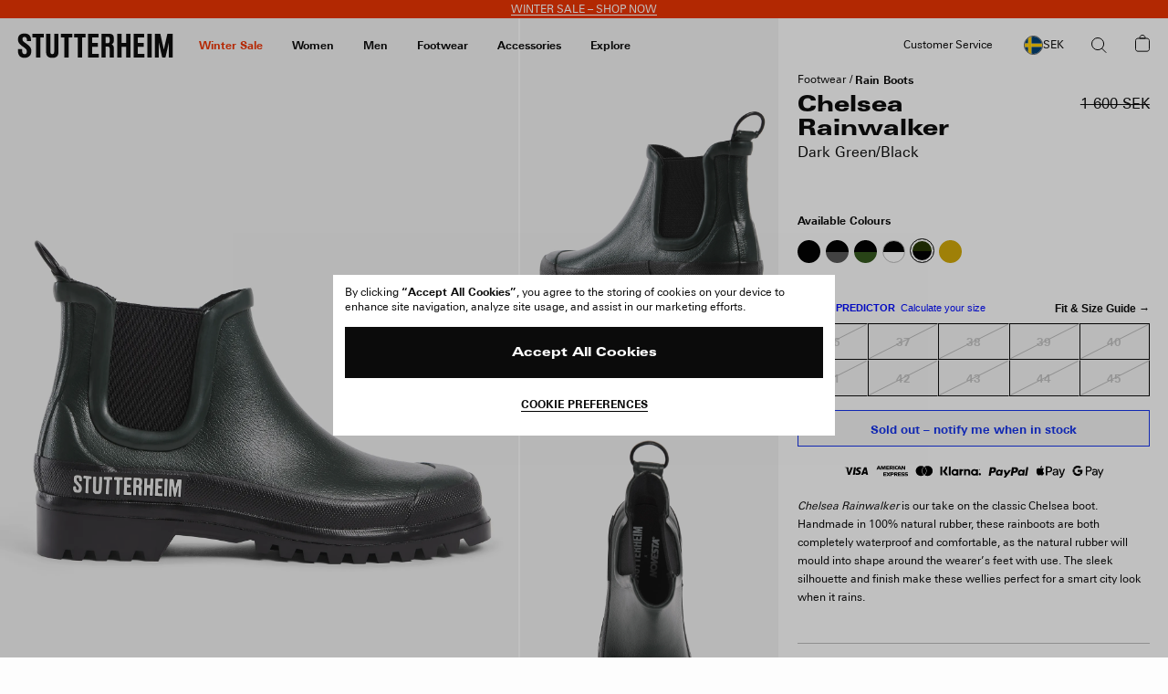

--- FILE ---
content_type: text/html; charset=utf-8
request_url: https://www.google.com/recaptcha/api2/anchor?ar=1&k=6Ld7qYkqAAAAADrH3SlfHP84RVnvxQLv0vCn9mxG&co=aHR0cHM6Ly9zdHV0dGVyaGVpbS5jb206NDQz&hl=en&v=N67nZn4AqZkNcbeMu4prBgzg&size=invisible&anchor-ms=20000&execute-ms=30000&cb=bf4rlnh0w0s4
body_size: 49827
content:
<!DOCTYPE HTML><html dir="ltr" lang="en"><head><meta http-equiv="Content-Type" content="text/html; charset=UTF-8">
<meta http-equiv="X-UA-Compatible" content="IE=edge">
<title>reCAPTCHA</title>
<style type="text/css">
/* cyrillic-ext */
@font-face {
  font-family: 'Roboto';
  font-style: normal;
  font-weight: 400;
  font-stretch: 100%;
  src: url(//fonts.gstatic.com/s/roboto/v48/KFO7CnqEu92Fr1ME7kSn66aGLdTylUAMa3GUBHMdazTgWw.woff2) format('woff2');
  unicode-range: U+0460-052F, U+1C80-1C8A, U+20B4, U+2DE0-2DFF, U+A640-A69F, U+FE2E-FE2F;
}
/* cyrillic */
@font-face {
  font-family: 'Roboto';
  font-style: normal;
  font-weight: 400;
  font-stretch: 100%;
  src: url(//fonts.gstatic.com/s/roboto/v48/KFO7CnqEu92Fr1ME7kSn66aGLdTylUAMa3iUBHMdazTgWw.woff2) format('woff2');
  unicode-range: U+0301, U+0400-045F, U+0490-0491, U+04B0-04B1, U+2116;
}
/* greek-ext */
@font-face {
  font-family: 'Roboto';
  font-style: normal;
  font-weight: 400;
  font-stretch: 100%;
  src: url(//fonts.gstatic.com/s/roboto/v48/KFO7CnqEu92Fr1ME7kSn66aGLdTylUAMa3CUBHMdazTgWw.woff2) format('woff2');
  unicode-range: U+1F00-1FFF;
}
/* greek */
@font-face {
  font-family: 'Roboto';
  font-style: normal;
  font-weight: 400;
  font-stretch: 100%;
  src: url(//fonts.gstatic.com/s/roboto/v48/KFO7CnqEu92Fr1ME7kSn66aGLdTylUAMa3-UBHMdazTgWw.woff2) format('woff2');
  unicode-range: U+0370-0377, U+037A-037F, U+0384-038A, U+038C, U+038E-03A1, U+03A3-03FF;
}
/* math */
@font-face {
  font-family: 'Roboto';
  font-style: normal;
  font-weight: 400;
  font-stretch: 100%;
  src: url(//fonts.gstatic.com/s/roboto/v48/KFO7CnqEu92Fr1ME7kSn66aGLdTylUAMawCUBHMdazTgWw.woff2) format('woff2');
  unicode-range: U+0302-0303, U+0305, U+0307-0308, U+0310, U+0312, U+0315, U+031A, U+0326-0327, U+032C, U+032F-0330, U+0332-0333, U+0338, U+033A, U+0346, U+034D, U+0391-03A1, U+03A3-03A9, U+03B1-03C9, U+03D1, U+03D5-03D6, U+03F0-03F1, U+03F4-03F5, U+2016-2017, U+2034-2038, U+203C, U+2040, U+2043, U+2047, U+2050, U+2057, U+205F, U+2070-2071, U+2074-208E, U+2090-209C, U+20D0-20DC, U+20E1, U+20E5-20EF, U+2100-2112, U+2114-2115, U+2117-2121, U+2123-214F, U+2190, U+2192, U+2194-21AE, U+21B0-21E5, U+21F1-21F2, U+21F4-2211, U+2213-2214, U+2216-22FF, U+2308-230B, U+2310, U+2319, U+231C-2321, U+2336-237A, U+237C, U+2395, U+239B-23B7, U+23D0, U+23DC-23E1, U+2474-2475, U+25AF, U+25B3, U+25B7, U+25BD, U+25C1, U+25CA, U+25CC, U+25FB, U+266D-266F, U+27C0-27FF, U+2900-2AFF, U+2B0E-2B11, U+2B30-2B4C, U+2BFE, U+3030, U+FF5B, U+FF5D, U+1D400-1D7FF, U+1EE00-1EEFF;
}
/* symbols */
@font-face {
  font-family: 'Roboto';
  font-style: normal;
  font-weight: 400;
  font-stretch: 100%;
  src: url(//fonts.gstatic.com/s/roboto/v48/KFO7CnqEu92Fr1ME7kSn66aGLdTylUAMaxKUBHMdazTgWw.woff2) format('woff2');
  unicode-range: U+0001-000C, U+000E-001F, U+007F-009F, U+20DD-20E0, U+20E2-20E4, U+2150-218F, U+2190, U+2192, U+2194-2199, U+21AF, U+21E6-21F0, U+21F3, U+2218-2219, U+2299, U+22C4-22C6, U+2300-243F, U+2440-244A, U+2460-24FF, U+25A0-27BF, U+2800-28FF, U+2921-2922, U+2981, U+29BF, U+29EB, U+2B00-2BFF, U+4DC0-4DFF, U+FFF9-FFFB, U+10140-1018E, U+10190-1019C, U+101A0, U+101D0-101FD, U+102E0-102FB, U+10E60-10E7E, U+1D2C0-1D2D3, U+1D2E0-1D37F, U+1F000-1F0FF, U+1F100-1F1AD, U+1F1E6-1F1FF, U+1F30D-1F30F, U+1F315, U+1F31C, U+1F31E, U+1F320-1F32C, U+1F336, U+1F378, U+1F37D, U+1F382, U+1F393-1F39F, U+1F3A7-1F3A8, U+1F3AC-1F3AF, U+1F3C2, U+1F3C4-1F3C6, U+1F3CA-1F3CE, U+1F3D4-1F3E0, U+1F3ED, U+1F3F1-1F3F3, U+1F3F5-1F3F7, U+1F408, U+1F415, U+1F41F, U+1F426, U+1F43F, U+1F441-1F442, U+1F444, U+1F446-1F449, U+1F44C-1F44E, U+1F453, U+1F46A, U+1F47D, U+1F4A3, U+1F4B0, U+1F4B3, U+1F4B9, U+1F4BB, U+1F4BF, U+1F4C8-1F4CB, U+1F4D6, U+1F4DA, U+1F4DF, U+1F4E3-1F4E6, U+1F4EA-1F4ED, U+1F4F7, U+1F4F9-1F4FB, U+1F4FD-1F4FE, U+1F503, U+1F507-1F50B, U+1F50D, U+1F512-1F513, U+1F53E-1F54A, U+1F54F-1F5FA, U+1F610, U+1F650-1F67F, U+1F687, U+1F68D, U+1F691, U+1F694, U+1F698, U+1F6AD, U+1F6B2, U+1F6B9-1F6BA, U+1F6BC, U+1F6C6-1F6CF, U+1F6D3-1F6D7, U+1F6E0-1F6EA, U+1F6F0-1F6F3, U+1F6F7-1F6FC, U+1F700-1F7FF, U+1F800-1F80B, U+1F810-1F847, U+1F850-1F859, U+1F860-1F887, U+1F890-1F8AD, U+1F8B0-1F8BB, U+1F8C0-1F8C1, U+1F900-1F90B, U+1F93B, U+1F946, U+1F984, U+1F996, U+1F9E9, U+1FA00-1FA6F, U+1FA70-1FA7C, U+1FA80-1FA89, U+1FA8F-1FAC6, U+1FACE-1FADC, U+1FADF-1FAE9, U+1FAF0-1FAF8, U+1FB00-1FBFF;
}
/* vietnamese */
@font-face {
  font-family: 'Roboto';
  font-style: normal;
  font-weight: 400;
  font-stretch: 100%;
  src: url(//fonts.gstatic.com/s/roboto/v48/KFO7CnqEu92Fr1ME7kSn66aGLdTylUAMa3OUBHMdazTgWw.woff2) format('woff2');
  unicode-range: U+0102-0103, U+0110-0111, U+0128-0129, U+0168-0169, U+01A0-01A1, U+01AF-01B0, U+0300-0301, U+0303-0304, U+0308-0309, U+0323, U+0329, U+1EA0-1EF9, U+20AB;
}
/* latin-ext */
@font-face {
  font-family: 'Roboto';
  font-style: normal;
  font-weight: 400;
  font-stretch: 100%;
  src: url(//fonts.gstatic.com/s/roboto/v48/KFO7CnqEu92Fr1ME7kSn66aGLdTylUAMa3KUBHMdazTgWw.woff2) format('woff2');
  unicode-range: U+0100-02BA, U+02BD-02C5, U+02C7-02CC, U+02CE-02D7, U+02DD-02FF, U+0304, U+0308, U+0329, U+1D00-1DBF, U+1E00-1E9F, U+1EF2-1EFF, U+2020, U+20A0-20AB, U+20AD-20C0, U+2113, U+2C60-2C7F, U+A720-A7FF;
}
/* latin */
@font-face {
  font-family: 'Roboto';
  font-style: normal;
  font-weight: 400;
  font-stretch: 100%;
  src: url(//fonts.gstatic.com/s/roboto/v48/KFO7CnqEu92Fr1ME7kSn66aGLdTylUAMa3yUBHMdazQ.woff2) format('woff2');
  unicode-range: U+0000-00FF, U+0131, U+0152-0153, U+02BB-02BC, U+02C6, U+02DA, U+02DC, U+0304, U+0308, U+0329, U+2000-206F, U+20AC, U+2122, U+2191, U+2193, U+2212, U+2215, U+FEFF, U+FFFD;
}
/* cyrillic-ext */
@font-face {
  font-family: 'Roboto';
  font-style: normal;
  font-weight: 500;
  font-stretch: 100%;
  src: url(//fonts.gstatic.com/s/roboto/v48/KFO7CnqEu92Fr1ME7kSn66aGLdTylUAMa3GUBHMdazTgWw.woff2) format('woff2');
  unicode-range: U+0460-052F, U+1C80-1C8A, U+20B4, U+2DE0-2DFF, U+A640-A69F, U+FE2E-FE2F;
}
/* cyrillic */
@font-face {
  font-family: 'Roboto';
  font-style: normal;
  font-weight: 500;
  font-stretch: 100%;
  src: url(//fonts.gstatic.com/s/roboto/v48/KFO7CnqEu92Fr1ME7kSn66aGLdTylUAMa3iUBHMdazTgWw.woff2) format('woff2');
  unicode-range: U+0301, U+0400-045F, U+0490-0491, U+04B0-04B1, U+2116;
}
/* greek-ext */
@font-face {
  font-family: 'Roboto';
  font-style: normal;
  font-weight: 500;
  font-stretch: 100%;
  src: url(//fonts.gstatic.com/s/roboto/v48/KFO7CnqEu92Fr1ME7kSn66aGLdTylUAMa3CUBHMdazTgWw.woff2) format('woff2');
  unicode-range: U+1F00-1FFF;
}
/* greek */
@font-face {
  font-family: 'Roboto';
  font-style: normal;
  font-weight: 500;
  font-stretch: 100%;
  src: url(//fonts.gstatic.com/s/roboto/v48/KFO7CnqEu92Fr1ME7kSn66aGLdTylUAMa3-UBHMdazTgWw.woff2) format('woff2');
  unicode-range: U+0370-0377, U+037A-037F, U+0384-038A, U+038C, U+038E-03A1, U+03A3-03FF;
}
/* math */
@font-face {
  font-family: 'Roboto';
  font-style: normal;
  font-weight: 500;
  font-stretch: 100%;
  src: url(//fonts.gstatic.com/s/roboto/v48/KFO7CnqEu92Fr1ME7kSn66aGLdTylUAMawCUBHMdazTgWw.woff2) format('woff2');
  unicode-range: U+0302-0303, U+0305, U+0307-0308, U+0310, U+0312, U+0315, U+031A, U+0326-0327, U+032C, U+032F-0330, U+0332-0333, U+0338, U+033A, U+0346, U+034D, U+0391-03A1, U+03A3-03A9, U+03B1-03C9, U+03D1, U+03D5-03D6, U+03F0-03F1, U+03F4-03F5, U+2016-2017, U+2034-2038, U+203C, U+2040, U+2043, U+2047, U+2050, U+2057, U+205F, U+2070-2071, U+2074-208E, U+2090-209C, U+20D0-20DC, U+20E1, U+20E5-20EF, U+2100-2112, U+2114-2115, U+2117-2121, U+2123-214F, U+2190, U+2192, U+2194-21AE, U+21B0-21E5, U+21F1-21F2, U+21F4-2211, U+2213-2214, U+2216-22FF, U+2308-230B, U+2310, U+2319, U+231C-2321, U+2336-237A, U+237C, U+2395, U+239B-23B7, U+23D0, U+23DC-23E1, U+2474-2475, U+25AF, U+25B3, U+25B7, U+25BD, U+25C1, U+25CA, U+25CC, U+25FB, U+266D-266F, U+27C0-27FF, U+2900-2AFF, U+2B0E-2B11, U+2B30-2B4C, U+2BFE, U+3030, U+FF5B, U+FF5D, U+1D400-1D7FF, U+1EE00-1EEFF;
}
/* symbols */
@font-face {
  font-family: 'Roboto';
  font-style: normal;
  font-weight: 500;
  font-stretch: 100%;
  src: url(//fonts.gstatic.com/s/roboto/v48/KFO7CnqEu92Fr1ME7kSn66aGLdTylUAMaxKUBHMdazTgWw.woff2) format('woff2');
  unicode-range: U+0001-000C, U+000E-001F, U+007F-009F, U+20DD-20E0, U+20E2-20E4, U+2150-218F, U+2190, U+2192, U+2194-2199, U+21AF, U+21E6-21F0, U+21F3, U+2218-2219, U+2299, U+22C4-22C6, U+2300-243F, U+2440-244A, U+2460-24FF, U+25A0-27BF, U+2800-28FF, U+2921-2922, U+2981, U+29BF, U+29EB, U+2B00-2BFF, U+4DC0-4DFF, U+FFF9-FFFB, U+10140-1018E, U+10190-1019C, U+101A0, U+101D0-101FD, U+102E0-102FB, U+10E60-10E7E, U+1D2C0-1D2D3, U+1D2E0-1D37F, U+1F000-1F0FF, U+1F100-1F1AD, U+1F1E6-1F1FF, U+1F30D-1F30F, U+1F315, U+1F31C, U+1F31E, U+1F320-1F32C, U+1F336, U+1F378, U+1F37D, U+1F382, U+1F393-1F39F, U+1F3A7-1F3A8, U+1F3AC-1F3AF, U+1F3C2, U+1F3C4-1F3C6, U+1F3CA-1F3CE, U+1F3D4-1F3E0, U+1F3ED, U+1F3F1-1F3F3, U+1F3F5-1F3F7, U+1F408, U+1F415, U+1F41F, U+1F426, U+1F43F, U+1F441-1F442, U+1F444, U+1F446-1F449, U+1F44C-1F44E, U+1F453, U+1F46A, U+1F47D, U+1F4A3, U+1F4B0, U+1F4B3, U+1F4B9, U+1F4BB, U+1F4BF, U+1F4C8-1F4CB, U+1F4D6, U+1F4DA, U+1F4DF, U+1F4E3-1F4E6, U+1F4EA-1F4ED, U+1F4F7, U+1F4F9-1F4FB, U+1F4FD-1F4FE, U+1F503, U+1F507-1F50B, U+1F50D, U+1F512-1F513, U+1F53E-1F54A, U+1F54F-1F5FA, U+1F610, U+1F650-1F67F, U+1F687, U+1F68D, U+1F691, U+1F694, U+1F698, U+1F6AD, U+1F6B2, U+1F6B9-1F6BA, U+1F6BC, U+1F6C6-1F6CF, U+1F6D3-1F6D7, U+1F6E0-1F6EA, U+1F6F0-1F6F3, U+1F6F7-1F6FC, U+1F700-1F7FF, U+1F800-1F80B, U+1F810-1F847, U+1F850-1F859, U+1F860-1F887, U+1F890-1F8AD, U+1F8B0-1F8BB, U+1F8C0-1F8C1, U+1F900-1F90B, U+1F93B, U+1F946, U+1F984, U+1F996, U+1F9E9, U+1FA00-1FA6F, U+1FA70-1FA7C, U+1FA80-1FA89, U+1FA8F-1FAC6, U+1FACE-1FADC, U+1FADF-1FAE9, U+1FAF0-1FAF8, U+1FB00-1FBFF;
}
/* vietnamese */
@font-face {
  font-family: 'Roboto';
  font-style: normal;
  font-weight: 500;
  font-stretch: 100%;
  src: url(//fonts.gstatic.com/s/roboto/v48/KFO7CnqEu92Fr1ME7kSn66aGLdTylUAMa3OUBHMdazTgWw.woff2) format('woff2');
  unicode-range: U+0102-0103, U+0110-0111, U+0128-0129, U+0168-0169, U+01A0-01A1, U+01AF-01B0, U+0300-0301, U+0303-0304, U+0308-0309, U+0323, U+0329, U+1EA0-1EF9, U+20AB;
}
/* latin-ext */
@font-face {
  font-family: 'Roboto';
  font-style: normal;
  font-weight: 500;
  font-stretch: 100%;
  src: url(//fonts.gstatic.com/s/roboto/v48/KFO7CnqEu92Fr1ME7kSn66aGLdTylUAMa3KUBHMdazTgWw.woff2) format('woff2');
  unicode-range: U+0100-02BA, U+02BD-02C5, U+02C7-02CC, U+02CE-02D7, U+02DD-02FF, U+0304, U+0308, U+0329, U+1D00-1DBF, U+1E00-1E9F, U+1EF2-1EFF, U+2020, U+20A0-20AB, U+20AD-20C0, U+2113, U+2C60-2C7F, U+A720-A7FF;
}
/* latin */
@font-face {
  font-family: 'Roboto';
  font-style: normal;
  font-weight: 500;
  font-stretch: 100%;
  src: url(//fonts.gstatic.com/s/roboto/v48/KFO7CnqEu92Fr1ME7kSn66aGLdTylUAMa3yUBHMdazQ.woff2) format('woff2');
  unicode-range: U+0000-00FF, U+0131, U+0152-0153, U+02BB-02BC, U+02C6, U+02DA, U+02DC, U+0304, U+0308, U+0329, U+2000-206F, U+20AC, U+2122, U+2191, U+2193, U+2212, U+2215, U+FEFF, U+FFFD;
}
/* cyrillic-ext */
@font-face {
  font-family: 'Roboto';
  font-style: normal;
  font-weight: 900;
  font-stretch: 100%;
  src: url(//fonts.gstatic.com/s/roboto/v48/KFO7CnqEu92Fr1ME7kSn66aGLdTylUAMa3GUBHMdazTgWw.woff2) format('woff2');
  unicode-range: U+0460-052F, U+1C80-1C8A, U+20B4, U+2DE0-2DFF, U+A640-A69F, U+FE2E-FE2F;
}
/* cyrillic */
@font-face {
  font-family: 'Roboto';
  font-style: normal;
  font-weight: 900;
  font-stretch: 100%;
  src: url(//fonts.gstatic.com/s/roboto/v48/KFO7CnqEu92Fr1ME7kSn66aGLdTylUAMa3iUBHMdazTgWw.woff2) format('woff2');
  unicode-range: U+0301, U+0400-045F, U+0490-0491, U+04B0-04B1, U+2116;
}
/* greek-ext */
@font-face {
  font-family: 'Roboto';
  font-style: normal;
  font-weight: 900;
  font-stretch: 100%;
  src: url(//fonts.gstatic.com/s/roboto/v48/KFO7CnqEu92Fr1ME7kSn66aGLdTylUAMa3CUBHMdazTgWw.woff2) format('woff2');
  unicode-range: U+1F00-1FFF;
}
/* greek */
@font-face {
  font-family: 'Roboto';
  font-style: normal;
  font-weight: 900;
  font-stretch: 100%;
  src: url(//fonts.gstatic.com/s/roboto/v48/KFO7CnqEu92Fr1ME7kSn66aGLdTylUAMa3-UBHMdazTgWw.woff2) format('woff2');
  unicode-range: U+0370-0377, U+037A-037F, U+0384-038A, U+038C, U+038E-03A1, U+03A3-03FF;
}
/* math */
@font-face {
  font-family: 'Roboto';
  font-style: normal;
  font-weight: 900;
  font-stretch: 100%;
  src: url(//fonts.gstatic.com/s/roboto/v48/KFO7CnqEu92Fr1ME7kSn66aGLdTylUAMawCUBHMdazTgWw.woff2) format('woff2');
  unicode-range: U+0302-0303, U+0305, U+0307-0308, U+0310, U+0312, U+0315, U+031A, U+0326-0327, U+032C, U+032F-0330, U+0332-0333, U+0338, U+033A, U+0346, U+034D, U+0391-03A1, U+03A3-03A9, U+03B1-03C9, U+03D1, U+03D5-03D6, U+03F0-03F1, U+03F4-03F5, U+2016-2017, U+2034-2038, U+203C, U+2040, U+2043, U+2047, U+2050, U+2057, U+205F, U+2070-2071, U+2074-208E, U+2090-209C, U+20D0-20DC, U+20E1, U+20E5-20EF, U+2100-2112, U+2114-2115, U+2117-2121, U+2123-214F, U+2190, U+2192, U+2194-21AE, U+21B0-21E5, U+21F1-21F2, U+21F4-2211, U+2213-2214, U+2216-22FF, U+2308-230B, U+2310, U+2319, U+231C-2321, U+2336-237A, U+237C, U+2395, U+239B-23B7, U+23D0, U+23DC-23E1, U+2474-2475, U+25AF, U+25B3, U+25B7, U+25BD, U+25C1, U+25CA, U+25CC, U+25FB, U+266D-266F, U+27C0-27FF, U+2900-2AFF, U+2B0E-2B11, U+2B30-2B4C, U+2BFE, U+3030, U+FF5B, U+FF5D, U+1D400-1D7FF, U+1EE00-1EEFF;
}
/* symbols */
@font-face {
  font-family: 'Roboto';
  font-style: normal;
  font-weight: 900;
  font-stretch: 100%;
  src: url(//fonts.gstatic.com/s/roboto/v48/KFO7CnqEu92Fr1ME7kSn66aGLdTylUAMaxKUBHMdazTgWw.woff2) format('woff2');
  unicode-range: U+0001-000C, U+000E-001F, U+007F-009F, U+20DD-20E0, U+20E2-20E4, U+2150-218F, U+2190, U+2192, U+2194-2199, U+21AF, U+21E6-21F0, U+21F3, U+2218-2219, U+2299, U+22C4-22C6, U+2300-243F, U+2440-244A, U+2460-24FF, U+25A0-27BF, U+2800-28FF, U+2921-2922, U+2981, U+29BF, U+29EB, U+2B00-2BFF, U+4DC0-4DFF, U+FFF9-FFFB, U+10140-1018E, U+10190-1019C, U+101A0, U+101D0-101FD, U+102E0-102FB, U+10E60-10E7E, U+1D2C0-1D2D3, U+1D2E0-1D37F, U+1F000-1F0FF, U+1F100-1F1AD, U+1F1E6-1F1FF, U+1F30D-1F30F, U+1F315, U+1F31C, U+1F31E, U+1F320-1F32C, U+1F336, U+1F378, U+1F37D, U+1F382, U+1F393-1F39F, U+1F3A7-1F3A8, U+1F3AC-1F3AF, U+1F3C2, U+1F3C4-1F3C6, U+1F3CA-1F3CE, U+1F3D4-1F3E0, U+1F3ED, U+1F3F1-1F3F3, U+1F3F5-1F3F7, U+1F408, U+1F415, U+1F41F, U+1F426, U+1F43F, U+1F441-1F442, U+1F444, U+1F446-1F449, U+1F44C-1F44E, U+1F453, U+1F46A, U+1F47D, U+1F4A3, U+1F4B0, U+1F4B3, U+1F4B9, U+1F4BB, U+1F4BF, U+1F4C8-1F4CB, U+1F4D6, U+1F4DA, U+1F4DF, U+1F4E3-1F4E6, U+1F4EA-1F4ED, U+1F4F7, U+1F4F9-1F4FB, U+1F4FD-1F4FE, U+1F503, U+1F507-1F50B, U+1F50D, U+1F512-1F513, U+1F53E-1F54A, U+1F54F-1F5FA, U+1F610, U+1F650-1F67F, U+1F687, U+1F68D, U+1F691, U+1F694, U+1F698, U+1F6AD, U+1F6B2, U+1F6B9-1F6BA, U+1F6BC, U+1F6C6-1F6CF, U+1F6D3-1F6D7, U+1F6E0-1F6EA, U+1F6F0-1F6F3, U+1F6F7-1F6FC, U+1F700-1F7FF, U+1F800-1F80B, U+1F810-1F847, U+1F850-1F859, U+1F860-1F887, U+1F890-1F8AD, U+1F8B0-1F8BB, U+1F8C0-1F8C1, U+1F900-1F90B, U+1F93B, U+1F946, U+1F984, U+1F996, U+1F9E9, U+1FA00-1FA6F, U+1FA70-1FA7C, U+1FA80-1FA89, U+1FA8F-1FAC6, U+1FACE-1FADC, U+1FADF-1FAE9, U+1FAF0-1FAF8, U+1FB00-1FBFF;
}
/* vietnamese */
@font-face {
  font-family: 'Roboto';
  font-style: normal;
  font-weight: 900;
  font-stretch: 100%;
  src: url(//fonts.gstatic.com/s/roboto/v48/KFO7CnqEu92Fr1ME7kSn66aGLdTylUAMa3OUBHMdazTgWw.woff2) format('woff2');
  unicode-range: U+0102-0103, U+0110-0111, U+0128-0129, U+0168-0169, U+01A0-01A1, U+01AF-01B0, U+0300-0301, U+0303-0304, U+0308-0309, U+0323, U+0329, U+1EA0-1EF9, U+20AB;
}
/* latin-ext */
@font-face {
  font-family: 'Roboto';
  font-style: normal;
  font-weight: 900;
  font-stretch: 100%;
  src: url(//fonts.gstatic.com/s/roboto/v48/KFO7CnqEu92Fr1ME7kSn66aGLdTylUAMa3KUBHMdazTgWw.woff2) format('woff2');
  unicode-range: U+0100-02BA, U+02BD-02C5, U+02C7-02CC, U+02CE-02D7, U+02DD-02FF, U+0304, U+0308, U+0329, U+1D00-1DBF, U+1E00-1E9F, U+1EF2-1EFF, U+2020, U+20A0-20AB, U+20AD-20C0, U+2113, U+2C60-2C7F, U+A720-A7FF;
}
/* latin */
@font-face {
  font-family: 'Roboto';
  font-style: normal;
  font-weight: 900;
  font-stretch: 100%;
  src: url(//fonts.gstatic.com/s/roboto/v48/KFO7CnqEu92Fr1ME7kSn66aGLdTylUAMa3yUBHMdazQ.woff2) format('woff2');
  unicode-range: U+0000-00FF, U+0131, U+0152-0153, U+02BB-02BC, U+02C6, U+02DA, U+02DC, U+0304, U+0308, U+0329, U+2000-206F, U+20AC, U+2122, U+2191, U+2193, U+2212, U+2215, U+FEFF, U+FFFD;
}

</style>
<link rel="stylesheet" type="text/css" href="https://www.gstatic.com/recaptcha/releases/N67nZn4AqZkNcbeMu4prBgzg/styles__ltr.css">
<script nonce="5CDBZLDMTZZdt8Askyf08Q" type="text/javascript">window['__recaptcha_api'] = 'https://www.google.com/recaptcha/api2/';</script>
<script type="text/javascript" src="https://www.gstatic.com/recaptcha/releases/N67nZn4AqZkNcbeMu4prBgzg/recaptcha__en.js" nonce="5CDBZLDMTZZdt8Askyf08Q">
      
    </script></head>
<body><div id="rc-anchor-alert" class="rc-anchor-alert"></div>
<input type="hidden" id="recaptcha-token" value="[base64]">
<script type="text/javascript" nonce="5CDBZLDMTZZdt8Askyf08Q">
      recaptcha.anchor.Main.init("[\x22ainput\x22,[\x22bgdata\x22,\x22\x22,\[base64]/[base64]/[base64]/bmV3IHJbeF0oY1swXSk6RT09Mj9uZXcgclt4XShjWzBdLGNbMV0pOkU9PTM/bmV3IHJbeF0oY1swXSxjWzFdLGNbMl0pOkU9PTQ/[base64]/[base64]/[base64]/[base64]/[base64]/[base64]/[base64]/[base64]\x22,\[base64]\x22,\x22woYVPzk/w7VAYMO4w6JcwpHDvsK+GVvCn8KkWisHw6ciw61MYzPCvMOqMEPDuTsGCDwXeBIYwrZWWjTDiwPDqcKhMBJ3BMKIBsKSwrVFShbDgErCqmI/w4k/UHLDksO/woTDrj3Dr8OKccODw5c9GgJVKh3DngdCwrfDnMOuGzfDjsKlLARJPcOAw7HDm8Kiw6/CiCDClcOeJ23ChsK8w4wZwovCnh3CpMOqM8Opw7E4O2E/[base64]/Cm8OoP0XDpcKbGcOAR8KvfcOnw5nCkXTDnsK9G8OuIG7DtSzCj8Oew77CpzJCSsOYwqRlJX5rf1PCvkwva8K1w4VywoELak7CkmzCh2wlwplow6/[base64]/Dli7DsxlCw706w6DCiApjw4zCrQBGBm7CvCYoRVXDuBQbw77CucOzEMONwobCk8KrLMK8EsKfw7p1w7JcwrbCijbClhUfwrbCqBdLwo/CmzbDjcOgBcOjantUBcOqBjkYwo/CjMOUw71TSsK8RmLCnwfDjjnCr8KrCwZYScOjw4PChynCoMOxwo3DiX9DWHHCkMO3w6fCr8OvwpTChBFYwofDssOhwrNDw5kpw54FI3s9w4rDhcK0GQ7CtsOWRj3Ds0TDksOjBl5zwok+wr5fw4ddw4XDhQs0w5waIcOVw4QqwrPDmwduTcOnwpbDu8OsGcO/aAR+ZWwXShTCj8OvTcO3CMO6w40VdMOgP8OlecKIGMK3wpTCsTDDqwV8dRbCt8KWdwrDmsOlw6TCgsOFUhnDqsOpfCVcRl/Dh1BZwqbCjsKEdcOUY8OMw73DpyXCunBVw5vDicKoLA3DmEcqUAjCjUorJCJHe3bCh2ZswrQOwok/TxVQwot4LsK8Q8KeM8OawrnCkcKxwq/CgGDChD5Jw59Pw7wnADnClG7CpVMhG8OGw7siY1fCjMOdXsKINsKBTMKwCMO3w7rDgXDCoWrDlnFiIMKqeMOJE8O6w5V6Ahlrw7pkZyJCfsOvej4gFMKWcE4pw67CjTcUJBlpCsOiwpUkWGLCrsOkDcKDwp3DmiglVsOnw5c/XsOVGCB/wrJ0QAzDnMOYTcOswprDnVfDnzgLw4t1UsKTwrTCqUNRbcOzw5NxDsKUwo1Ww6PCu8KoLA3Ck8KKV0fDgwIuwrMVSMKxF8OQPcKUwqZvw7/CsiB6w6sXw74qw4Q3wrJrcsKHEQ98wppkwot6KXDCicOBw47CrTUGw4wTdsORw5bDp8KiWj9fw4vCgnzCognDgMKITT8+wrnCt14Ow4PDtSFJXlfDhcOtwrIjwqPCpcOrwrYMwqI8JMOzw7bCmlbCqsOswpLCgcOBwrVKw4o6MwnDqiFPwrZMw7xBPiLCuAA/M8OFVBtrenzDs8K3wpDCkkTCnsKKw5BbHMKFDMKAwpsIwqzDqcKgR8Khw545w5A2w5hdQnzDlh98wp4Bw5YHwofDgsOQGcOKwqfDpB8Pw4ofYcOSTE/CqyVow7UCJXNtw6PCnGtkaMKPUMO5VsKFLcKNQW7CpjrDssOeOMKoPE/[base64]/DqHLDoMK8w6/Dv3AAwr9nw7nDn8OmwpB+wqfCksKSe8KAe8KZE8KuYlfDp31XwobDl2VnagbCkMOAY0tYFcOqKMKBw49hb2TDu8KUCcOhLjnDt1PCocKDw7zCkUJHwpUJwrN0w5nDrgXCusK/NjQcwoAxwo7DscKewpHCocOowpRwwobDscKvw6bDpcKTwp/DgzTCiHhjBTgRwrrDtcO9w58kbEsUcTjDjA8LE8KJw7UEw5nDksKcw6HDj8Osw4A2w605IsOQwqM7w61qDcOkwrbChFHCqsOww7zDgMO6PcK6WcOqwpNqAMOHcMOYeUPCo8KEwq/DvDzCuMK4wp03wpTCh8KtwqrCmlhXw7DDocOpFMO8RsOZGsO0NsOWw5R9wq/Cr8OTw4fCjsOgw5HDr8O6QcKfw6Ybw6BuKMKbw4M/[base64]/[base64]/ClsOWGMKDYMO1ZMK3LDzCn2fDk8KRH8OpPWULwq49w6/CqRPDoTAhCsKlS3vChXIpwpweNWfDjCHCkHXCgVfDt8Oaw63DtMOpwpfClDHDk3fDusOewqhcGcKAw541wrXCiWZjwrl+CB3DlVzCmsKpwqQkAnzCjiDDm8KcfFHDvVQ8Nlwhwqw/CcKBwr3CjcOpZ8KnFDpaPw0/wodrwqLCtcO8e1dpWcKVw4gQw65GcWoLHWjDlsKTQDM2KVvChMO5wp/Dgm/CgsKiJxpCWlLDncOhdhDCu8OJw6bDqirDlw8VeMKpw6h0w77DpiE/wonDhFVNMMOqw4tmw5p9w7BbMcKhccOEJsKyY8K2woYOwr4Lw6k1RcOhIsOOV8O/w5jDicOzwq3DgEF/w5vDnH8xD8OgX8KiX8Kvd8K2EGt/BsOUw4DDh8K+w47Cn8KcPlYXb8OTf2FWw6PCpMKrwqbDn8O9JcOTSxheFFV2TWEBZ8OmeMOKwrfCgMKpw7sDwpDCtMK+w6h/RsKNdMOzUMKOw55/w57Dl8OGwpLDrsK5w6EmO0vCgQjCmsOGdFzCucK4w53DjjnDrxTCq8KnwoZcOMO/T8Ocw5bCjzXDjC5MwqnDoMK7QMOYw7HDp8O3w5p7RMO9w5LDjcOLKMKuw4RxasKLLhLDgMK5wonCsTkcw6fDhMOSaEnDl37DpMKFw6tIw5s6EsOWw4xkUMKqfFHCrMKxAVHCnnfDmSVnc8OHdG/DgVfCtRPCs3PDnVbCtWERb8KmTMKGwq3DrMKvwp/[base64]/w7UxwqltOMODMQ9XRsOzwpgtwqLCsMOUwpIXwpXClwbDqUHDpsO3XCJEBcO8fsKWCksWwqQpwqpfw7Q5w6B0w7/DryTDmsOeI8K3w5Vmw6nCp8K0N8Khw6vDjSpaR1PCmwvCvsKxO8KCKcO6EzFzw60RwojDj1AZwozDsHtNV8O1cHDDqcOuKcOYO1hTCMOqw7I8w507w5nDtR3DtwNLw4YVUVzCnMOAwo/[base64]/[base64]/DuBjCgsKWPyfCkVcXIcKxdlzDt8KcdnHDlcOyZ8O5Bj4dw6jDpsOFWz/DoMO3d1vDiHwnw5lpwqx2wpdAwq5wwrQDP1rDhV/[base64]/F8OJdWjDr3IgwpbCjcKtwpcKw6R0csOwwopkw5QnwoYrYsKxw7bDg8KsB8O3OGDCiDhBw6/[base64]/CpAsVwolNDsKhfFFWaG3DjWNDw5Ecwp7DqRXDgEEjwqJnA1jCmFfCiMOswpBZVnzDiMKEwqDCqsOjw5gNWsO+ZgjDlsONRRtpw6QLWCpsScOqV8KNBUvDvxgWXmXDpEtmw48HNUXDmMOmD8O/wrDDglvCp8Ovw5jCpMKHOx4uwqHCncK3wrw/[base64]/DghXCuT3Cq8OANzjCtMKSMcK2wq/CrV8dFWbCsADCjMOWw6MiO8ORK8KCwrBuw7F8akjDtMOxMcKccwJjw7zDhn51w6Y+fHzCnFZQw4J8wpNVw6kQahTCvi7Ct8Obw7PCpsOfw4LCl0jCo8ONwoNBwpVNw78xZ8KabcONf8K2ZyHDjsOpw77DkkXClMKGwpwiw6zCl2/DicK+wqHDtMO4wqLCucOlSMK2EcOZX25xwoEqw7hREF3CqXDCgH/[base64]/P1slw7fDnsOcwqrColluDn3Dj1/DpcK2HsKPMU15w7PDgcKQJMK2wqlLw5piw5/Cj2HDtE9GORzDtMKbYsO2w7wIw5TDt1zDgUMLw6bCp33CtMO4DXAeEgRvUmbDoCIjwpbDiEPDj8OMw4zCtgnDhMOwSMKywqDCvsKWMcKNDGDDrXEiJsOkQkTCtMOzXcKjTMKUwprCvcK/wqoiwqLCqnDCnhdXdXJBchrDuUfDpsOPRsONw7jCqsK0wpDCosOtwrZsfHcTIjorGHgEQMO7wrXCmynDrQkww71Hw6PDmMKtw5A8w6HCvcKheA8Xw6QOdsKDcA/Dp8KhLMOlfy9iwqzDgEjDn8O8SEUTP8OOwo7DrxYIw5jDmMO0w4Jaw4TDqwAuSMKrYMO/[base64]/[base64]/[base64]/[base64]/Co0nDr0fCn8KtwpUNw65ewpPCj8OpZcOqYBzCn8Kswqonw6B4w7pZw4tzw4w2wrxAw5w/[base64]/w5U1RMK8w5QePm7DtEcQLi7CvlnCpSwZw5vCnzjDs8KSw7PCvDUPacKocE87asO0fcO8wonDqsOzw7Qrw67CmMOAem7DhmZrwoPDi3BWO8KewpxHw7TCvxnDnmplLWQcw7DDgsKdw6lSw6N5w4/DgsKnRy7DgsKew6cIwr0vPsOnQTTCscOBwpXCosO+wrDDgU1Rw7PDoBotwp4JdTTCmsOFKgZ5XigYOsOFRMOlLjR/I8K7w6XDuWppwoglHHnDqmpHw7vCrHvDnMKOFBhjw5LCkndUwrPChC5tWFPDgznCuRzCh8O1wqfDvsOUbE7DqwDDl8KZIjRVw7XCv3FHwq4zScK8K8OLSgpywp5DY8KAPEE1wowOwoXDrsKQAcOAVQfCmi/Cv0vDk3LCgsO8w6/[base64]/[base64]/w5AFZMOHTcOfw5AAQDbCpsKvwo7DlsKVwrzCoMKxZDTCgMKEGsKbw4IaZARYJAjDk8KQw6TDkcObwp/[base64]/[base64]/wqxJw6PCi0zCpsKvIcKIwoLCt3nCpz/[base64]/DnFZoHgZuazh2w7lGAcODwoJlwrjDpVEjKCfCpn4EwqYZwrpBw4zDpyrCoVsFw7TCl0cmwobDkQrCjXBvwoVzw4gmw4YwSHPCu8KrVcKiwrbCpsOCwqYRw7URcwIBDhRUBQzDsQc9IsO/w4jCmVA4B0DCqx9kacKDw5TDrsKDdcOUw4x0w5oiwrvCsUc9w4VVOApvUz0KDMOcEsOUwq1/wr7CtMKAwpVJAcKMwottLcOywrkFL30CwptGw53CksOkCsOmwrjDuMOlw4rCj8OqX28GFz7CoxBWFsOJwrfDpjfDpSTDq17Cm8OSwqQnZS/CvVbDmMKvO8Kbw5VowrQEw5DCmMKdw5lSdmbChj9uLRMOwqHChsKhEMOTw4nCtSBow7YSRgrCj8OhRcOsKMK0RsKTw6DClE1lw7/CvMKWwqoQwrzCmRjCsMK6YcO1w6FTwpjCvSjCh2JlRTbCssKzw51CaGfCpF3Dp8KMVmPCqQ84PgDDsA/DvcOhw6Y8TzNYU8Ouw5fCuzJXwpLCisKgwqhewp8nw4k0wophPMKDwoPCvMOhw4ERBxRvWcKxZkbCiMOlFcKzw4dtw74Rw7NBXA4Cwr3CicOow7zDs0gMw5xhwoVdw6I3wo/CkFrCpAbDlcKqURfCpMOPe3/CncKeN3fDg8Kca1lSY3V6wprDlD87wroMw4dpw6ADw5JWSSzCjiAoCsOfw6vCjMO+f8KReErDoxsVw4IuwojCgMOydEtxw7nDrMKVNUfDscKJw4jCuE7DrcKhwp0UK8K2w4BCOQDDucKXwpPDiCXDiB/Dl8OLXWLDmMO9AGDDnMKgwpZnwr3Cg3ZTwoDCjgPDphfDm8KNwqDCljYKw53DicKmw7LDkl7CtMKGw6PDosOzKsKJLTZIEcOvVRUGLFF8w4ZFw5/DniXCsUTCgsOtKQzDhQTCsMOdVcKrwqzCocKqw5wUw7nCu17CgDlsaiMuwqLDuhrDtsK+w4zCvMK2K8ODw5MVZ1tMwrx1Q3t8U2dbP8KtZUzDtcKEcTMCwpUIw5bDg8KOW8KQRxDCshhDw4UyKmzCkH4OWcOPw7fDq2nClgYlWcO7LQ9/[base64]/DoMK+w5fDosKqSCdlwq3DlQBtw7xTbgBeURjChy/[base64]/ChRUlw7vCt8KUQC5Fw7chVcOvdMKmwphXNl/Dt2VJTsO1ASnDn8KuHsKjGlXDgkLDj8Ote1EOw6VYwoTDkSnCgw3CkjzCgcOmwoHCqMKHYsOgw7JGOcOxw45IwpVobsKyCTPCm119wqrDs8ODwrDDj1vDnk/[base64]/CjMO8T37Ck1hMw6bDjcK2fEXDt8OewpkSwooXOMK3BMKzf2nCqC7Cjx0pwoJdRF3CvsKTw5vCg8Kxw5bCvMO1w7kqwqJgwojCmcK1wr/Ci8Oiwr8ew5rCmkvChmt+wonDt8Ksw6vCm8OAwoDDnMKTOGPCiMK8SGwQbMKINMK+JSXCvMKXw6tjw4vCvcOwwr3Dvzt/RsKnM8K+wqzCrcKNKVPCmUBtw7/DgsOhwrLDr8KPw5R+w79Cw6fDvMOiw47CksKNBMKKHTbDmcKXUsKUfEbChMKmTwTCvMO9a1LCnsKTQMOuRMO1wrI1wqkfwp9jw6rDuT/CnMKWdMKcw67DqSrDuwU6KxjCtkAgSnDDvTPCqUjDthPDksK2w4FUw7LCq8Oxwocqw6UFXFUDwpENPsOwa8KsG8Ocwosew40Lw77CsT/DocKsUsKCw5jCucORw4dkQWPCjzjDvMO4w7zDmnoUVhEGwrxONMKCwqZPecOWwpxgwpp/[base64]/DsMOkw64lV1MYNcKaw6jCpMOMw5jDm8OgwoTDvEMNcsKgw4J/w5TDo8KSAFJxw7jDshN+R8KswqHDpsOeecKiwp4jM8KOUcKLLjR4wo4WX8Opw6TCtVTDucKKaGdQZmFGw4HCjT0Kwp/DuR8LAcKcwp4jUMOpw6PClQjDmcKGwrrDl29kK3XDtsK8LFnDvWhdAibDg8O5w5DDrMOkwqrCuh3Cs8KdNDHCgcKUw5Ayw6TDo2xLw5gZE8KDUsKnwpTDisO9fl9Pw6bDny4wUyEtc8KhwploNsKHw7DDmnbDqUhCUcO3RQLCs8O/w4nDrsKPwqPCulxGSls0aQokRcKew6YESmbDksODXsKLZmfChQzCnGfDlsOAw6PDuXTDrcKew6DCnsK/GMKUJsKuchLCokY/MMKww6DDrsK8wofDicKEw71DwpV/[base64]/[base64]/Di8O5KMKbwr7CicKhNMOWw4nChgl9CXMkeijCusOTw49mKsOmIRpXw4rDmz/DpgzDmwcEdcK3w5AeeMKUwq8yw4vDjsOeL2/[base64]/Ds8KoCg3DlHbDkS9QW1bCocK2w64RFTV6w5HClXpiwqjClsKnf8OzwoAuwqd7wpRRwox6wrvDnmjCj0jCnz/DilnCuRV4YsKcAcKGKV7DkyDDlFl8IMKQwqPCscKgw7s2R8OkBMOUwrTCuMKrCGrDtcOfwqJvwpNew67Cg8OqcFTCrMKlDMOVw4fCpsKUw6Akwpc/ChXDmcOHcBLCsAbCtBIKbmpLdcOXw7fChGhPEHPDqcKoS8O2McOPCBQbZ2YfKCHCgGzDicKew7TCocKswrI1wr/Dt0bCrAHCuTfClcOgw7/ClMOiwo84wr0wBRgMaBBQwofDj3vDh3HChn/Do8KlBAxaRXxvwo0hwpF0XcOfw4BYPyfCvMKnw5nDtcKEaMObb8Khw4LClMKhw4XDqDLCkcOxw6nDlMKqWDY4wozCi8OSwqnDmyZEw6TDmMK9w7TCkjwQw483DsKLbRbCjMK5wo4iYMOpAXbDpH1YfUFRQMK2w5xkCybDkk7Cs3drenk+SRLDpMOxwp/Co1fCqiQKSVFmwoQMTHQ/wo/[base64]/w5sOHsKNw6kkRn4uw63DpMKcM8ODw4EBTyPCmcOXVcK1w5HDvsOTw7RmOMOWwqPCo8O+WMK6RxrDicOwwqnDuwXDkhPCksKjwqPCoMOAA8OUworDmcOScn3ChWHDlAPDvMOewp9qwp7DlxICw5wPwrRPMsKzwq/CtSvDk8KIJcKaGm1dVsKyAQ7CtMOiOBdMCcK1AMK3wpBGwrzCtzpiBMOFwoc7byvDjMK6w7LDvMKcwp14w5bCs2kaYMKTw7lAfAzDtMKrZsKlwo3DtMOvSMKUcMKRwoUbVmAfwobDt0QqZMO/wqjCkg4eL8KOwpVAwrYsOC84wrd6BQM0w702w5pmbkEwwq7DvsKvw4IEwrs2FQXDp8KACg/DpsOUccOFwqHCg2ohDcKzwrRewo8Ow6pLwpEaGUjDkzHClsK2J8Ofwp0hd8KpwrXCkcOZwrYLwpYPV2ElwpnDo8OjATxfbjvCh8O/w4YWw4Q0Q3QJw6jDmcKBwqHDuXnDuMKzwrsoK8O4ZnZuIyVYwpDDqWzCoMOBW8OywqgGw59/[base64]/DozjDkyBKLcKwJxHDm09ow51Kwph+wqPDhE8/wqcHwoHDqsKOw69FwqbDt8KRPi98BcKxcMOIMsKDw4bCh1DCiHXDggMYw6rCqmLDsxAxXMKBwqPCpcKtw7HDhMOOw4nClcKaWsK7wpDClmHDpDXCq8O0FsKjL8OQPQ9zw4vDjWrDqcOkM8OjbMKEHQADecO9bMOGew/[base64]/[base64]/w594wox0DyBXEcO0w7RQwqFucFR5FnhuNzLCn8O+HVs9wpfCgMKvCcKAKHzDo1vCsVA6eALDqsKkdsKXdsOwwpvDllzDqAx6w5TDjTLDosOiwrU9CsKEw7lMw7powoHDvcK4w6/[base64]/DvcKTKF7DrMO8w4fCqCbClsKDw4/DhMOrwosSwrEhUmxwwrHDuzVWL8KNw4HCjMOsYsOEw47Ck8KzwpkTFFRAHMKja8KYwpNAe8O2AMKUKsOYw7DCqQPCuHbCusKKwpbClsOdwpBwZ8OnwojDnFkGGm3ChCJnw5oPwowqwqzCjVPCl8O3w5/[base64]/DmsKXw7zCv8OyTA5aEj7CgsKZeTdpw6QKQm5Mwqd4bTUODMKAw6LCqT8FdsOuW8OQfcK2w4l2w6zDrR5fw4TDrMOgWMKJHMOmEsOhwpYvThHCmHvCqsKnVMOZFTjDngsICCM/wrYKw6/DlcKPw6RmBMKOwrV/w5vCmQlUwqnDiynDt8KNPAJfwpRrDEdsw4vCjXzDm8KDH8KWXgN4esOcw6LCnlnCpsKqXsOWwpnColHCvQkMFMO0EUPCicKrwoEPwq3DrFzDg2Jiw6VbXy/CjsK7D8O7w4XDph1WXgF7R8KmVsOoKTnCn8OqMcKsw6prd8KJw4lRTsOLwq4ORkXDgcOGw4nDvcKlw6d9W0F0wq/DvnwMDmLCvysEwpVVwrDCv0RywrZzLytewqQywpjDm8Kvw5XCnS51wpt4F8KLw6A6GcK0wp7CmMKie8O+w6EvSVIHw6/DucOxahHDhsOxw7x9w4/[base64]/CvChTw4XDp8Kcw5wgwrVxDcKywoQRFMKUw4w+w4jDhMOuR8KUw5HDlsOUbMKlIsKdDsORFyHClgrDuDwSw4zCuDIFF1HCgMKVCcKyw48/w68jd8O4w73DhsK2fSPCtCp5w5DDjhTDhH0Iwq9Hw7TCu2kmKSo5w57DlWtWwoXCnsKOwoYOwps5w6vChcKoQgETKw7Dr19cQsOZDMOwTwnCjsOzZGt+w4HDvMOIw7XCklXDsMKraEQ4wqFTwofConDDvsOSw7vCv8KxwprDh8K3w7VGa8KVHlZnwoIHdnZvw7c2wp/Du8Ofwql3VMKwK8O2X8KeKXTDlmvCiiJ7wpXCh8OsZBIbX2rCnC89OB7CqcKHXFnDkSfDgEfCnXQewp46cTXCpcOuRMKBwojCs8Kqw5/ClXYvNcKYGT7DqcOkw4zCkC/[base64]/[base64]/[base64]/DtizDvMOsw7NrwpRLwpDCocKtw7jCkDVCw4oVDsK1wpLDiMKrwqfDmRx/QsKfQ8KSw4soJR3Do8OiwpVVN8ODUMOlFnrDlcKDw4JGFAptaTLCmgXDlcKqNDLDplpqw67CuSfClTPDv8KvEGrDh2fCt8KARxYvwqMWwoIuSMONP2pQw6LDpCTCoMKLaknCuAvDpS1Iw63CkkzCq8O/w5jChjBEVMOlcsKpw7dLWcKxw7wvY8K6wqnCgS5nRiI7PW/DuyRrwowHSl8WURY7w5Egwq7DpwVPNMOBcBPDlQjCumTDhMKURMK+w6Jdez4hwrsUQ1ADT8Owd2Aswp7DjQFkwpRDbcKSdQsDF8OBw5nDn8Oaw4PDpsOWNcKKwpBdHsOGw5HDncKwwo/Dn3ZSaRbDhm8ZwrPCqzzDtwAhwr8uEMK4w6LDoMO6wpTDlsOJLUDCnTsjw6/CrsOqN8OhwqoxwqvDtx7DoTnDkwDClUdYDcOhUCXCmnFFw5XCnWYCwq0/w7YsMRjCgsOINcOGYMObWMOPUcK/QMOHeAxWIMKce8O/UwFow5TCnRPCpFzCqhnClWTDsW07w7gHGsOwcX9NwrHCsyxhLH7Cqh0Qw7TDlEPDoMKew4zCg1gjw6XCoTwVwqPDpcOEw53DqMK0HjHCmMK0EAMawqEMwrdaw6DDpUXCqgfDoXJSU8Kbw5NQasKjwphzdgPDjcKRbwB0d8KOw5bDqF7DqzU/IklZw7LDp8OYPMOIw6ZSwq1Hw4VYwqZYKMKkw5jDtcOyc3vDrcOjwqTCicOnK33CjcKLwq/CshTDj2XCvcKjRx8+WcKXw44aw6XDrF/Dr8O5DMKwDRXDuW3Dm8KJPsOMdEoPw6c/[base64]/DksKkPlzChMOJI3c2w5c1Dl3CvcOPw7vDj8O+H2ZSwrkPw5bDhV1ww4MVdEDCkDFmw53Dv3DDnR7CqsKjYT7Dr8OxwqfDl8KTw4IORDIrw44YG8OSaMOZIWLCp8K9wo/[base64]/PcKNw5DDrjTDmsKvw4pRD8Oqw7TDmTYuwqnCtsOTw6RoWiYLKMOwWVPDj1gXw6U/[base64]/w7fCssOcbR/Di8KwwoAhFV/DnsOuw6dTwoZwcsOZGMK6KCDCsVBsF8KJw4fDsDNFDcOwBMO9wrM9ZMOow6MRCHZSwrMSEjvDqsKFwoZpXSTDoHJQABzDggolF8KBwqjCvyBmw43DnMKNwocFU8OTwr/CsMOCC8Kvw7LDlQLCjCMjccKBwq4Qw4ZALMK0wqoUfsKyw5/Ch2t6PjLDtggFTiZMw7vCnGPCqsOsw4TCv1pbPMKpTyvConXDvCXDoQfDhBfDqcKuw5DDnwtlwqYNPcKGwpnCgmrCocOiNsOdwqbDmwI/TmrDhsOfwqnDs00NFnbDicKWX8KQw4Jow4DDgsKsQhHCq2vDoRPCicKZwpDDmGRQfsOJAsOuJsK9wqB2woHCiTLCssOjwpEKVcKzRcKhfsKQQMKWwrRAw61Wwp5sXcOMwoPDkMKLw7V4wqjDt8ORw6VNwokMw6J/w67Dgl1Lwp4tw6TDssKIwq3CuTTCjlbCog3DhhjDssOMwqTDs8KKwo1wPC45XRFFZE/CrzrDiMOlw6vDl8KkT8Kuw7BiaiTCkU8nSgPDmGhkY8OUEMKhDBzCk3DDtSXClVbCnRfDpMO3MXttw5HDs8OoLU/Ch8KNTcO9wrJlw77Ds8Owwo7CjcO6w4fDsMOQOsK/elnDmMK0Y3c/w6fDrGLCpsO7BsK0wox0wozCp8OqwqUkwqPCrlUZIMOhw7ERE3MUf0cxc14yYsOSw6FGTyfCvlnDqFtjEn3CpsKhwptjbCswwrM+GXMgKlZYwr1iwotUwoAIw6bDpDvDpxfClxTCpCDDqV9iF20FUlDCgz5/N8OnwpfDhELCi8KcccOzIMORw63Dg8K5HMKXw4t3wprDsAnCucK1fDksCD4kw6cJAAcIwoAGwqJHAcKFFsOawrA6DVTCmxDDvX3CicOFw4pSJDlAwqrDicKhN8OkBcKfwpbCpMK3YXl0GAHCkWHChsKUYMObfMKEV2/Ds8K9F8OzdMKjVMOAw4nDsnjDp2A3MMOJwp/CjBrDoC4QwqvDusORw6zCtMOnK1rCn8K0wqcEw4TDs8Ozw5LDtGfDtsKUwrHDqjLChsK7w7XDl2HDgcKrSjzCqsKwwp/[base64]/[base64]/InHDkCoKFsKjCcKfw7YcwqnDtMKuRQjCl2Mgw5Ezw4TCmhFwwpN9wqk5bV7DnnJiI0pww6bDmMONOsKiKUvDksOswoVrw6bDqsOFI8KJwrNnw6Q5Pm4ewqpfFk7CgQTCpw3DpFnDhhnDh2tKw77Duz/DvcO5w7zCtiTCocOTfAI3wpMtw4FiwrjCmMO3Ew5uwpsRwqxHccOWdcOQWsOPcXF3FMKZDirDiMKIXsO3LRNaw4zDicObw7TCoMKSGD1fw70wB0bDpRvDl8KIUcOwwpjChmnDucO2wrZww7svw79twoQRwrbCv1R5w5pJbj59wpDDusKhw6TCi8K+wp/DmcObw7sYW24xTMKTw6oIb05RHzRCFGXDlsK1w5UYC8Ktw6NtasKaQW/CkhjDs8KGwrrDogUIw6DCplEGNcKRwpPDp2wlPcOvY3bDjMK/w5jDhcKbK8O6VcOPwoPClzDDpgtsB3fDjMKCEsKywpHCpFXDl8KVw51qw4rCq2nCjE7CvMOxX8O9w60OYMKIw7bDhMOIw5BxwobDp3TCngB0RhMgCWUzRsONMl/CgT/DtMOgwoTDnMOVw4kGw4LCklVTwo5cwoDDgsK+djsZAcKvXMO8QcO1wpHDucOAw7jCtSDClQU/[base64]/PAfDqcOOJMOBLcO5wowsGMKQwq/[base64]/BMKJdSDDoMOFwq1Hw6seK8OBPCvDuB/DlCstw6Iuw4/DpMKRw4DCmHIFJndMRsOGJMK8eMK2w5rChXpswq3CicKsKA86JsKhYsOEw4XDpsK8F0TDmMKcw5ktw60xRCLDssOQYAXCgFp0w5zDgMKARcK+wrbCv0wew5DDpcKeCsOhAsOnwoVtDGfChDUXdlxKwrzCiigBDsKHw5XCohrCkMOGwooWSAbCuk/CiMOiwp9OC0lTwpI9QX/DuB/CtsOlciUcwozCvhcgX1wGeWAdRQ/CtTxgw545w4VALsKQwoh3dMKabcKiwpY7woopYjhLw6LDvmRFw4tzCMO1w5ojwp7Dq2zCsy8qZMOrwphqwpRWeMKTwrLDlA7DpwnDl8OMw4PDv2IfBycfwozCtgokw67CnDLChnPCtkY/wp5yUMKgw7sdwqR0w7weHMKHw4HCvMKfw4ZccHDDgcOuC3QFDcKnS8OhJi/[base64]/DqnbDhcK2UxjDnFzDskjDocO8N14gTG8dwoQRwpIpwps5cCt3w5HCtsKrw5/[base64]/[base64]/[base64]/Cu8OKdnvDiVBjM8OKJ3BEw6/DjsOTWQTCuX8ZacKkw79/QSMxehvCjsKfw5UHHcK+a1jDrjvDmcOMwppgwo8uwoPDqQ7Dq1EUwpjCusKowpd4DcKNc8OoHynDtsKEP0w1w6NIOnY+TUrCpsOhwqgmYk1aDMKPwrjCj0zCi8K9w6Bmw6RZwqrDkMKXG0YyesObHw/CvB/[base64]/Ck8Kaw4dXQxXCicOcwq/[base64]/Dr8Oew7UOw4nDksKswpTDnB3DqmTCuArDqMOiwqlRw5R3W8KMwpxbSztse8KEJ09DO8Kuw4hmw5PCuEnDv0rDim/[base64]/[base64]/[base64]/CrBdxDjUrwrICSsOPB8KHBhTCrcOBwrTDkMOHG8KkC0cmRlBsw5DDqBAOwpzCvlTCul9qwpjCs8OSwqzCiznDqMOCN1cRSMKJw4jDqQIMwp/DnMKHwq/CtsK+SSrClENaMBxDaFHCmnXCkUvDi1kgw7QCw6fDpcOGe0Ymw6nDuMOVw79lRFfDhcKKccOPV8OvOcKEwo4/Kmc9w7Zsw4rDhk3DmsKLbMKWw4TDkMKTw4HDjA54YR5yw44HIsKMwrhwDCLCpivCicOawoDDpMKmw5jCmcK/MHvDtcOiwoTCkl7DocONBXbCu8O9wqjDl0nCpBEIwpFDw4nDq8OTX0pYIlfCocOBw7/[base64]/V8OCTsKJAwzDgsKpwowUwrzCnBbDk3LClMKHw7BWw7YEZMKcwobCgcOJBsO6d8OvwqPCjmVEw6kWSwMUw6lpwpA/wp0LZBhDwrjDjyI+QsKqwr4ew6LDmTnDrAlPZiDDiknCh8KIwo1Tw5rDgzTDvcOcwo/Ct8O/fntGwrTCocOTQcOnw7zChAnCmSPDicKKw5XDjMOOLWzDtDzCvnnClcK8GsOuf0pdU3A/wrLCjhNpw7HDq8OtQ8Oqw73DsUh5w4NXdMKgwo0BIDR3ACzCh0fCm0NrTcOgw65aTsO0woZxVyfCkF1Rw4PDosKuCMKWVcOTBcK2wpvCocKBw4FJwrhsJ8OpJhPDpBBhw63DjGzDtwFVwp8MQ8O5w4w/wpfDu8K5wpAZfEA4wqzCmcOdYVDCgcKWZ8Klw4Qywpg2MMOZPcOZHMKzw4QOVMOqShPCrH5FZlA9wp7Di2QFwpzDk8KVQcKtbcOSwoXDvsKhNVHCkcODIH9mw5/CuMK1KsKDHSzDvsKvQnDDvMK1wqw+wpBww7bCnMKWQlsqLMK9dALCnzY7XsKsOjXDsMKAw7lxdmzCrUXCriTCmBrDsjY1w5NewpXCo1HCizdsdMO0bCYuw4PCq8KvMVHCuB/CoMOTw6YAwqsOw7IDQxLCghfCgMKcw6p5wpo9SXonw4gFOMOvUcOEP8Oowq1lw5zDqAcFw7vDjcKEVxjCu8KIw7s2wobCjcK3LcOLQR3CgiTDgCLDuWLDqi3Duy0VwrJ2wr/CpsODw4kdw7EcYcOGFj1hw6PCsMKtw4LDsHZDw7A0w6rCk8OLw51ZeF3CusKzVsOdw74jw7TCpcKrDcKXHzFnw4U5PlUxw6bDoVbDtjzCgcK2w7QSNnzDssKWOMK/[base64]/SsKOVsO2UcKpw7oZVMO1GwB/O8KbNDTDo8K3w7BlP8OOEB/[base64]/NB1CZMOcMR7DqDkKw7QEOMOCAMO9wpV2PjcRUcKlBw3DsDJ0RjbCslTCqDRDFcO8wr/CncK4dGZFwrolwpx2w5cIZTIcw7Apwo7CszHCn8KCPlM+GsONPGQJwo84IGwqDCoxUQdBOsKJT8OEQMOFHRvCnjvDoFFJwoRTXzsTw6zDvsKDwoPCjMKWRG/CqUdawpNow4oQUsKeTUDDsUkPUcO3AMOBw5XDssKacSlOPMOuC0B+w4jCu1cpMUtWZ2xHbVErSsK+d8KtwpUIM8KRE8OBHcKdB8OYFsOlGMO/KcOBw4Aywp8FYsOCw4VlZQ4HFn5BJMKHSTdJAXtiwoPDscOHw7Vlw4JIw482wpRba1QjdVjCl8Kpw5QeH2/DtMOLBsKow6jDksKrSMKESUbCjn3CunghwoXCocKEcDXCm8KDRsK+w5F1w57DliRLwocPJz5Xwo7Dmz/[base64]/wo7DmUozw73DuU7DvMKrwqs1fxnCncKSPxjDqsO7AkrDiSPDn0cpUcKmw4/DtMKNwo5LM8KKaMK/w4IFw7HCkW1ibsOXccOeRhltw4LDhGgOwqkoCcOafsONH0XDinJyC8KRwqrDrxHCh8OAHsKLSU4kX28Zw7EfBCzDtGkfwoDDk37Cs0pKGQPDgw3DmMOlw4Qzwp/DjMK1LcKMb3xCUsODwrZ3PQPChcOuIMKiwovDhwkPacKew4EfY8Kow7NCdyJDwrBww7vDnXlFU8K0w7/Ds8O8GMKLw7Viw5k0wqF9w7Z/ByJMwqfCsMOtSQvCpgkIdMO3FMOrDsO4wqktGkXCnsOTw6zCtcO9wrrChQHDrz7CmB3Cp0rDpCbDmsOIwqXDiDnDh2kpNsOJw7fCn0XCtkfDixsaw6oOw6LDv8Kuw77CthgnVsO1w5PDusKnesOmwozDocKMw6rCtCNVw61mwqtww7JXwq3CqhBLw5xqJX/Dm8OGSw7Dh0TDpcOsHMOVw4MHw5UdCsOPwoLDlMONGlnCtCAFECPCkSlSwqdhw4PDsnctIn/CgEobDsKiQURjw5cVMh9rwpnDosO3GFdAwpVLwppyw6N1G8OLUsKEwofCksKaw6nCqcO9w49Yw57CnT9RwqvDlhvCusKVAy7ClWTDnMKXN8OKD38cw4Ysw4ZRAUPDnAEiwqwVw6dRKi4SfcOdIcKVQsKFP8Kgwr53wobDjsOUViHDkBBswo4fKsKyw47DnkY/VW7DnBbDh191w6/ChQlzVsOkIHzCrD7Cr356ZTDCo8Ohw4pFScKZDMKIwrVFwp47wosgCEdswo/DicK8wrTClTcYwq7CqHFRBycheMKKwqHCjTjCtB8Mw63DsUArHkErBsO6SEfCocKFwoPDu8KAZUPDnCBzMMKxwrA8RVrCmsKzw4R5B00+TsOew6rDp3nDisOawrcIezDDiExrwrROwoNABMOxDkU\\u003d\x22],null,[\x22conf\x22,null,\x226Ld7qYkqAAAAADrH3SlfHP84RVnvxQLv0vCn9mxG\x22,0,null,null,null,1,[21,125,63,73,95,87,41,43,42,83,102,105,109,121],[7059694,984],0,null,null,null,null,0,null,0,null,700,1,null,0,\[base64]/76lBhn6iwkZoQoZnOKMAhmv8xEZ\x22,0,0,null,null,1,null,0,0,null,null,null,0],\x22https://stutterheim.com:443\x22,null,[3,1,1],null,null,null,1,3600,[\x22https://www.google.com/intl/en/policies/privacy/\x22,\x22https://www.google.com/intl/en/policies/terms/\x22],\x223hskT+DTDFn1WUoFUdPG10wjAeWMrkx/8wqCvQY5PxQ\\u003d\x22,1,0,null,1,1769675268622,0,0,[199,251],null,[1,91,143,16],\x22RC-ki_IkB4rvxSrYA\x22,null,null,null,null,null,\x220dAFcWeA7f9S_-wB_tgQbdDSx70Gw6UCuizHc3UJLgCPozB60z56wsNMwY3afEQ0XEa1t4PuzDGi2wBZne6dEqlYY1ty5dWkAw8w\x22,1769758068422]");
    </script></body></html>

--- FILE ---
content_type: application/javascript; charset=utf-8
request_url: https://cdn.jsdelivr.net/npm/@babel/runtime@7.28.6/helpers/defineProperty/+esm
body_size: -40
content:
/**
 * Bundled by jsDelivr using Rollup v2.79.2 and Terser v5.39.0.
 * Original file: /npm/@babel/runtime@7.28.6/helpers/esm/defineProperty.js
 *
 * Do NOT use SRI with dynamically generated files! More information: https://www.jsdelivr.com/using-sri-with-dynamic-files
 */
function t(r){return t="function"==typeof Symbol&&"symbol"==typeof Symbol.iterator?function(t){return typeof t}:function(t){return t&&"function"==typeof Symbol&&t.constructor===Symbol&&t!==Symbol.prototype?"symbol":typeof t},t(r)}function r(r){var e=function(r,e){if("object"!=t(r)||!r)return r;var o=r[Symbol.toPrimitive];if(void 0!==o){var n=o.call(r,e||"default");if("object"!=t(n))return n;throw new TypeError("@@toPrimitive must return a primitive value.")}return("string"===e?String:Number)(r)}(r,"string");return"symbol"==t(e)?e:e+""}function e(t,e,o){return(e=r(e))in t?Object.defineProperty(t,e,{value:o,enumerable:!0,configurable:!0,writable:!0}):t[e]=o,t}export{e as default};
//# sourceMappingURL=/sm/223a2d3096467f8381a254a5663fa53e7c30ac573dfc33ee4f6cdff0bd4a6a28.map